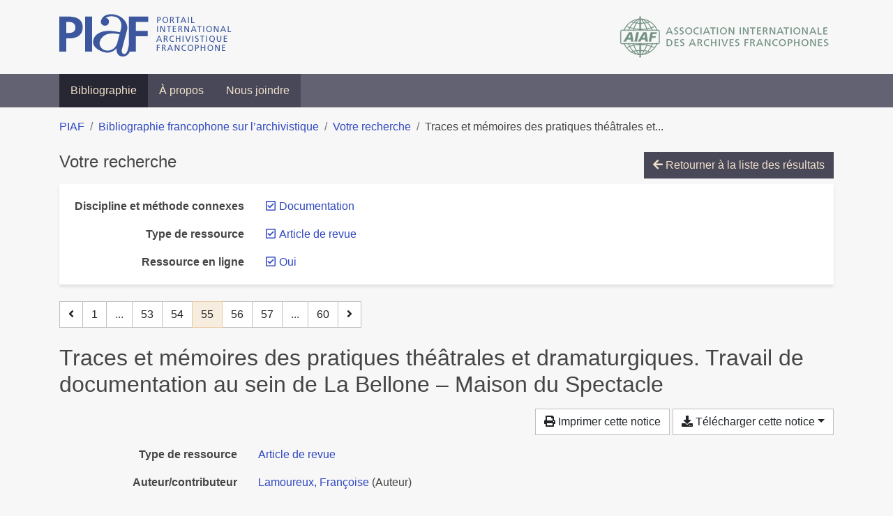

--- FILE ---
content_type: text/html; charset=utf-8
request_url: https://bibliopiaf.ebsi.umontreal.ca/bibliographie/?type=journalArticle&link=t&discipline-et-methode-connexes=IZ3Y6FZT&page=55&page-len=1&sort=title_asc
body_size: 5839
content:

<!doctype html>
<html lang="fr" class="no-js">
        <head >
                <meta charset="utf-8"> 
                <meta http-equiv="X-UA-Compatible" content="IE=edge">
    <meta name="viewport" content="width=device-width, initial-scale=1, shrink-to-fit=no">
    <meta name="generator" content="Kerko">
    <link rel="canonical" title="Traces et mémoires des pratiques théâtrales et dramaturgiques. Travail de documentation au sein de La Bellone – Maison du Spectacle" href="https://bibliopiaf.ebsi.umontreal.ca/bibliographie/BZGK5YXG">
            <link rel="alternate" title="RIS" type="application/x-research-info-systems" href="/bibliographie/BZGK5YXG/export/ris">
            <link rel="alternate" title="BibTeX" type="application/x-bibtex" href="/bibliographie/BZGK5YXG/export/bibtex">
        <meta name="citation_title" content="Traces et mémoires des pratiques théâtrales et dramaturgiques. Travail de documentation au sein de La Bellone – Maison du Spectacle">
        <meta name="citation_publication_date" content="2019">
        <meta name="citation_date" content="2019">
        <meta name="citation_year" content="2019">
        <meta name="citation_author" content="Lamoureux, Françoise">
        <meta name="citation_volume" content="2019">
        <meta name="citation_issue" content="3">
        <meta name="citation_journal_title" content="Cahiers de la documentation">
    <meta name="robots" content="noindex">
        <link rel="prev" href="/bibliographie/?type=journalArticle&link=t&discipline-et-methode-connexes=IZ3Y6FZT&page-len=1&sort=title_asc&page=54">
        <link rel="next" href="/bibliographie/?type=journalArticle&link=t&discipline-et-methode-connexes=IZ3Y6FZT&page-len=1&sort=title_asc&page=56">
            <title>Traces et mémoires des pratiques théâtrales et dramaturgiques. Travail de documentation au sein de La Bellone – Maison du Spectacle | Bibliographie francophone sur l’archivistique</title>
    <link rel="stylesheet" href="/static/styles/main.css">

        <link rel="stylesheet" href="https://use.fontawesome.com/releases/v5.8.2/css/solid.css" integrity="sha384-ioUrHig76ITq4aEJ67dHzTvqjsAP/7IzgwE7lgJcg2r7BRNGYSK0LwSmROzYtgzs" crossorigin="anonymous">
        <link rel="stylesheet" href="https://use.fontawesome.com/releases/v5.8.2/css/regular.css" integrity="sha384-hCIN6p9+1T+YkCd3wWjB5yufpReULIPQ21XA/ncf3oZ631q2HEhdC7JgKqbk//4+" crossorigin="anonymous">
        <link rel="stylesheet" href="https://use.fontawesome.com/releases/v5.8.2/css/fontawesome.css" integrity="sha384-sri+NftO+0hcisDKgr287Y/1LVnInHJ1l+XC7+FOabmTTIK0HnE2ID+xxvJ21c5J" crossorigin="anonymous">
        <link rel="stylesheet" href="/bibliographie/static/kerko/css/styles.css?20230626"><script>
                    var re = new RegExp('(^|\\s)no-js(\\s|$)');
                    document.documentElement.className = document.documentElement.className.replace(re, '$1js$2');
                </script>
                    <!-- Global site tag (gtag.js) - Google Analytics -->
                    <script async src="https://www.googletagmanager.com/gtag/js?id=G-JFFPFP0YCG"></script>
                    <script>
                        window.dataLayer = window.dataLayer || [];
                        function gtag(){dataLayer.push(arguments);}
                        gtag('js', new Date());
                        gtag('config', 'G-JFFPFP0YCG');
                    </script>
    <link rel="icon" href="/static/images/favicon.ico">

        </head>
        <body >
        <header >
    <div class="container d-print-none">
        <div class="header-piaf d-flex flex-column flex-md-row justify-content-between">
            <a href="https://www.piaf-archives.org/" title="Portail international archivistique francophone">
                <img src="/static/images/logo-piaf.png" width="247" height="61" alt="Logo PIAF">
            </a>
            <a class="d-none d-md-block" href="https://www.piaf-archives.org/AIAF/association-internationale-des-archives-francophones"  title="Association internationale des archives francophones (AIAF)">
                <img src="/static/images/logo-aiaf-ff.png" width="313" height="66" alt="Logo Association internationale des archives francophones (AIAF)">
            </a>
        </div>
    </div>
    <nav class="navbar navbar-expand-md navbar-dark bg-dark d-print-none">
        <div class="container">
                <button class="navbar-toggler" type="button" data-toggle="collapse" data-target="#navbar-content" aria-controls="navbar-content" aria-expanded="false" aria-label="Basculer la navigation">
                    <span class="navbar-toggler-text">Menu</span><span class="navbar-toggler-icon"></span>
                </button>
                <div id="navbar-content" class="collapse navbar-collapse">
                    <ul class="navbar-nav justify-content-start">
    <li class="nav-item active">
        <a class="nav-link" href="/bibliographie/" >Bibliographie</a>
    </li>

    <li class="nav-item ">
        <a class="nav-link" href="/bibliographie/a-propos" >À propos</a>
    </li>

    <li class="nav-item ">
        <a class="nav-link" href="/bibliographie/nous-joindre" >Nous joindre</a>
    </li>

                    </ul>
                </div>
        </div>
    </nav>

        </header>
        <main class="container">
        
            <div class="row">
                <nav class="col d-print-none" aria-label="Fil d'Ariane">
                    <ol class="breadcrumb">
                        
            <li class="breadcrumb-item">
                <a href="https://www.piaf-archives.org/" >PIAF</a>
            </li>
            <li class="breadcrumb-item">
                <a href="/bibliographie/" >Bibliographie francophone sur l’archivistique</a>
            </li>
            <li class="breadcrumb-item">
                <a href="/bibliographie/?type=journalArticle&link=t&discipline-et-methode-connexes=IZ3Y6FZT&sort=title_asc&page=2" >Votre recherche</a>
            </li>
            <li class="breadcrumb-item active" aria-current="page">Traces et mémoires des pratiques théâtrales et...</li>
                    </ol>
                </nav>
            </div>
                <div class="row">
                        <div class="col-12 ">
    <div class="mt-2 row">
        <h1 class="h4 col-auto mr-auto pr-1 d-inline d-print-none">Votre recherche</h1>
            <div class="col-auto ml-auto mb-2 pl-1 text-right d-print-none">
                <a class="btn btn-primary" href="/bibliographie/?type=journalArticle&link=t&discipline-et-methode-connexes=IZ3Y6FZT&sort=title_asc&page=2">
                    <span class="fas fa-arrow-left" aria-hidden="true"></span> Retourner à la liste des résultats
                </a>
            </div>
    </div>
            <div class="card breadbox mb-4 d-print-none">
                <div class="card-body">
            
            
            
            
            
            
            
            
            
            
        <div class="row">
            <div class="col-md-4 col-xl-3 font-weight-bold break-word text-md-right text-print-left">
                Discipline et méthode connexes
            </div>
            <div class="col-md-8 col-xl-9">
        <ul class="list-unstyled mb-0"><li class="position-relative" style="margin-left:20px;"><a class="no-decorate" href="/bibliographie/?type=journalArticle&link=t&sort=title_asc" title="Retirer le filtre 'Documentation'" aria-label="Retirer le filtre 'Documentation'" rel="nofollow"><span class="far fa-check-square position-absolute" aria-hidden="true" style="margin-left:1px;top:-1px;left:-20px;line-height:1.5;"></span>
                    <span class="facet-item-label parent-decorate">Documentation</span></a>
            
        </li>
        </ul>
            </div>
        </div>
            
        <div class="row">
            <div class="col-md-4 col-xl-3 font-weight-bold break-word text-md-right text-print-left">
                Type de ressource
            </div>
            <div class="col-md-8 col-xl-9">
        <ul class="list-unstyled mb-0"><li class="position-relative" style="margin-left:20px;"><a class="no-decorate" href="/bibliographie/?link=t&discipline-et-methode-connexes=IZ3Y6FZT&sort=title_asc" title="Retirer le filtre 'Article de revue'" aria-label="Retirer le filtre 'Article de revue'" rel="nofollow"><span class="far fa-check-square position-absolute" aria-hidden="true" style="margin-left:1px;top:-1px;left:-20px;line-height:1.5;"></span>
                    <span class="facet-item-label parent-decorate">Article de revue</span></a>
            
        </li>
        </ul>
            </div>
        </div>
            
            
        <div class="row">
            <div class="col-md-4 col-xl-3 font-weight-bold break-word text-md-right text-print-left">
                Ressource en ligne
            </div>
            <div class="col-md-8 col-xl-9">
        <ul class="list-unstyled mb-0"><li class="position-relative" style="margin-left:20px;"><a class="no-decorate" href="/bibliographie/?type=journalArticle&discipline-et-methode-connexes=IZ3Y6FZT&sort=title_asc" title="Retirer le filtre 'Oui'" aria-label="Retirer le filtre 'Oui'" rel="nofollow"><span class="far fa-check-square position-absolute" aria-hidden="true" style="margin-left:1px;top:-1px;left:-20px;line-height:1.5;"></span>
                    <span class="facet-item-label parent-decorate">Oui</span></a>
            
        </li>
        </ul>
            </div>
        </div>
            
                </div>
            </div>
    <nav class="mb-4 d-print-none" aria-label="Pagination des résultats de recherche">
        <div class="d-none d-md-block">
            <ul class="pagination mb-0 flex-wrap">
                    
    <li class="page-item">
        <a class="page-link" href="/bibliographie/?type=journalArticle&link=t&discipline-et-methode-connexes=IZ3Y6FZT&page-len=1&sort=title_asc&page=54" rel="prev" title="Page précédente" aria-label="Page précédente">
            <span class="fas fa-angle-left" aria-hidden="true"></span>
        </a>
    </li>
                    
    <li class="page-item">
        <a class="page-link" href="/bibliographie/?type=journalArticle&link=t&discipline-et-methode-connexes=IZ3Y6FZT&page-len=1&sort=title_asc" title="Page 1" aria-label="Page 1">1</a>
    </li>
                        
    <li class="page-item disabled" aria-hidden="true">
        <span class="page-link">...</span>
    </li>
                    
    <li class="page-item">
        <a class="page-link" href="/bibliographie/?type=journalArticle&link=t&discipline-et-methode-connexes=IZ3Y6FZT&page-len=1&sort=title_asc&page=53" title="Page 53" aria-label="Page 53">53</a>
    </li>
                    
    <li class="page-item">
        <a class="page-link" href="/bibliographie/?type=journalArticle&link=t&discipline-et-methode-connexes=IZ3Y6FZT&page-len=1&sort=title_asc&page=54" title="Page 54" aria-label="Page 54">54</a>
    </li>

                
    <li class="page-item active">
        <span class="page-link" aria-current="page" title="Page 55 (Page courante)" aria-label="Page 55 (Page courante)">55</span>
    </li>
                    
    <li class="page-item">
        <a class="page-link" href="/bibliographie/?type=journalArticle&link=t&discipline-et-methode-connexes=IZ3Y6FZT&page-len=1&sort=title_asc&page=56" title="Page 56" aria-label="Page 56">56</a>
    </li>
                    
    <li class="page-item">
        <a class="page-link" href="/bibliographie/?type=journalArticle&link=t&discipline-et-methode-connexes=IZ3Y6FZT&page-len=1&sort=title_asc&page=57" title="Page 57" aria-label="Page 57">57</a>
    </li>
                        
    <li class="page-item disabled" aria-hidden="true">
        <span class="page-link">...</span>
    </li>
                    
    <li class="page-item">
        <a class="page-link" href="/bibliographie/?type=journalArticle&link=t&discipline-et-methode-connexes=IZ3Y6FZT&page-len=1&sort=title_asc&page=60" title="Page 60 (Dernière page)" aria-label="Page 60 (Dernière page)">60</a>
    </li>
                    
    <li class="page-item">
        <a class="page-link" href="/bibliographie/?type=journalArticle&link=t&discipline-et-methode-connexes=IZ3Y6FZT&page-len=1&sort=title_asc&page=56" rel="next" title="Page suivante" aria-label="Page suivante">
            <span class="fas fa-angle-right" aria-hidden="true"></span>
        </a>
    </li>
            </ul>
        </div>
        <div class="d-md-none">
            <ul class="pagination mb-0 flex-wrap">
                    
    <li class="page-item">
        <a class="page-link" href="/bibliographie/?type=journalArticle&link=t&discipline-et-methode-connexes=IZ3Y6FZT&page-len=1&sort=title_asc&page=54" rel="prev" title="Page précédente" aria-label="Page précédente">
            <span class="fas fa-angle-left" aria-hidden="true"></span>
        </a>
    </li>

                <li class="page-item disabled">
                    <span class="page-link">Page 55 de 60</span>
                </li>
                    
    <li class="page-item">
        <a class="page-link" href="/bibliographie/?type=journalArticle&link=t&discipline-et-methode-connexes=IZ3Y6FZT&page-len=1&sort=title_asc&page=56" rel="next" title="Page suivante" aria-label="Page suivante">
            <span class="fas fa-angle-right" aria-hidden="true"></span>
        </a>
    </li>
            </ul>
        </div>
    </nav>
        <h2 class="my-3 clearfix">
Traces et mémoires des pratiques théâtrales et dramaturgiques. Travail de documentation au sein de La Bellone – Maison du Spectacle</h2>
    <div class="mt-2 mb-4 item-content">
                    <div class="row my-2">
                        <div class="col-auto ml-auto text-right">
                                <div class="d-none d-md-inline-block d-print-none mb-2">
                                    <button id="print-link" class="btn btn-light" type="button">
                                        <span class="fas fa-print" aria-hidden="true"></span> Imprimer cette notice
                                    </button>
                                </div>
                                <div class="d-inline-block d-print-none mb-2">
                                    <div class="dropdown">
                                        <button class="btn btn-light dropdown-toggle" type="button" id="download-options" data-toggle="dropdown" aria-haspopup="true" aria-expanded="false">
                                            <span class="fas fa-download" aria-hidden="true"></span> Télécharger cette notice</button>
                                        <div class="dropdown-menu dropdown-menu-right dropdown-width-300" aria-labelledby="download-options">
                                                <a class="dropdown-item" href="/bibliographie/BZGK5YXG/export/ris" rel="alternate" type="application/x-research-info-systems" title="Télécharger au format RIS" aria-label="Télécharger au format RIS">RIS</a>
                                                <p class="px-4 text-muted">Format recommandé pour la plupart des logiciels de gestion de références bibliographiques</p>
                                                <a class="dropdown-item" href="/bibliographie/BZGK5YXG/export/bibtex" rel="alternate" type="application/x-bibtex" title="Télécharger au format BibTeX" aria-label="Télécharger au format BibTeX">BibTeX</a>
                                                <p class="px-4 text-muted">Format recommandé pour les logiciels spécialement conçus pour BibTeX</p>
                                        </div>
                                    </div>
                                </div>
                        </div>
                    </div>
        <div class="row mb-3 ">
            <div class="col-md-4 col-lg-3 font-weight-bold break-word text-md-right text-print-left">Type de ressource</div>
            <div class="col-md-8 col-lg-9 break-word ">
        <div class="list-no-bullets"><div class="position-relative"><a class="no-decorate" href="/bibliographie/?type=journalArticle" title="Chercher le type de ressource 'Article de revue'" aria-label="Chercher le type de ressource 'Article de revue'" rel="nofollow">
                    <span class="facet-item-label parent-decorate">Article de revue</span></a>
            
        </div>
        </div></div>
        </div>
                <div class="row mb-3">
                    <div class="col-md-4 col-lg-3 font-weight-bold break-word text-md-right text-print-left">Auteur/contributeur</div>
                    <div class="col-md-8 col-lg-9 break-word">
                        <ul class="list-unstyled mb-0">
                                <li><a href="/bibliographie/?creator=%22Lamoureux,+Fran%C3%A7oise%22" title="Chercher 'Lamoureux, Françoise'" aria-label="Chercher 'Lamoureux, Françoise'">Lamoureux, Françoise</a>
                                        (Auteur)
                                </li>
                        </ul>
                    </div>
                </div>
        <div class="row mb-3 ">
            <div class="col-md-4 col-lg-3 font-weight-bold break-word text-md-right text-print-left">Titre</div>
            <div class="col-md-8 col-lg-9 break-word ">Traces et mémoires des pratiques théâtrales et dramaturgiques. Travail de documentation au sein de La Bellone – Maison du Spectacle</div>
        </div>
        <div class="row mb-3 ">
            <div class="col-md-4 col-lg-3 font-weight-bold break-word text-md-right text-print-left">Résumé</div>
            <div class="col-md-8 col-lg-9 break-word pre-line">Exposition du projet de La Bellone, lieu dédié à la recherche et à la réflexion en arts du spectacle. En d’autres mots, il s’agit d’un outil de dramaturgie, pour la communauté du secteur des arts scéniques.  Voici une présentation des collections et des services proposés par le Centre de documentation, afin de soutenir ce projet en conservant les documents et les traces en lien avec la recherche et l’étude des pratiques théâtrales et dramaturgiques.</div>
        </div>
        <div class="row mb-3 ">
            <div class="col-md-4 col-lg-3 font-weight-bold break-word text-md-right text-print-left">Publication</div>
            <div class="col-md-8 col-lg-9 break-word ">Cahiers de la documentation</div>
        </div>
        <div class="row mb-3 ">
            <div class="col-md-4 col-lg-3 font-weight-bold break-word text-md-right text-print-left">Date</div>
            <div class="col-md-8 col-lg-9 break-word ">2019</div>
        </div>
        <div class="row mb-3 ">
            <div class="col-md-4 col-lg-3 font-weight-bold break-word text-md-right text-print-left">Volume</div>
            <div class="col-md-8 col-lg-9 break-word ">2019</div>
        </div>
        <div class="row mb-3 ">
            <div class="col-md-4 col-lg-3 font-weight-bold break-word text-md-right text-print-left">Numéro</div>
            <div class="col-md-8 col-lg-9 break-word ">3</div>
        </div>
        <div class="row mb-3 ">
            <div class="col-md-4 col-lg-3 font-weight-bold break-word text-md-right text-print-left">URL</div>
            <div class="col-md-8 col-lg-9 break-word "><a href="https://www.abd-bvd.be/fr/cahiers-de-la-documentation/2019-3/" rel="noopener noreferrer" target="_blank">https://www.abd-bvd.be/fr/cahiers-de-la-documentation/2019-3/</a></div>
        </div>
        <div class="row mb-3 ">
            <div class="col-md-4 col-lg-3 font-weight-bold break-word text-md-right text-print-left">Référence</div>
            <div class="col-md-8 col-lg-9 break-word "><div class="card"><div class="card-body"><div class="csl-bib-body" style="line-height: 1.35; ">
  <div class="csl-entry">LAMOUREUX, Fran&#xE7;oise. Traces et m&#xE9;moires des pratiques th&#xE9;&#xE2;trales et dramaturgiques. Travail de documentation au sein de La Bellone &#x2013; Maison du Spectacle. <i>Cahiers de la documentation</i> [en&#xA0;ligne]. 2019, Vol.&#xA0;2019, n<sup>o</sup>&#xA0;3. Disponible &#xE0; l&#x2019;adresse&#x202F;: https://www.abd-bvd.be/fr/cahiers-de-la-documentation/2019-3/</div>
</div></div></div></div>
        </div>
                    
        <div class="row mb-3">
            <div class="col-md-4 col-lg-3 font-weight-bold break-word text-md-right text-print-left">
                Pratique et traitement archivistique
            </div>
            <div class="col-md-8 col-lg-9 break-word">
        <ul class="list-unstyled mb-0"><li><a class="no-decorate" href="/bibliographie/?pratique-et-traitement-archivistique=JAT5UFKZ" title="Chercher avec le filtre 'Création (production)'" aria-label="Chercher avec le filtre 'Création (production)'" rel="nofollow">
                    <span class="facet-item-label parent-decorate">Création (production)</span></a>
            
        </li>
        </ul>
            </div>
        </div>
                    
        <div class="row mb-3">
            <div class="col-md-4 col-lg-3 font-weight-bold break-word text-md-right text-print-left">
                Type d’institution
            </div>
            <div class="col-md-8 col-lg-9 break-word">
        <ul class="list-unstyled mb-0"><li><a class="no-decorate" href="/bibliographie/?type-d-institution=U9YEGH9E" title="Chercher avec le filtre 'Arts'" aria-label="Chercher avec le filtre 'Arts'" rel="nofollow">
                    <span class="facet-item-label parent-decorate">Arts</span></a>
            
        </li>
        </ul>
            </div>
        </div>
                    
        <div class="row mb-3">
            <div class="col-md-4 col-lg-3 font-weight-bold break-word text-md-right text-print-left">
                Discipline et méthode connexes
            </div>
            <div class="col-md-8 col-lg-9 break-word">
        <ul class="list-unstyled mb-0"><li><a class="no-decorate" href="/bibliographie/?discipline-et-methode-connexes=IZ3Y6FZT" title="Chercher avec le filtre 'Documentation'" aria-label="Chercher avec le filtre 'Documentation'" rel="nofollow">
                    <span class="facet-item-label parent-decorate">Documentation</span></a>
            
        </li>
        </ul>
            </div>
        </div>
        <div class="row mb-3 ">
            <div class="col-md-4 col-lg-3 font-weight-bold break-word text-md-right text-print-left">Lien vers cette notice</div>
            <div class="col-md-8 col-lg-9 break-word "><a rel="bookmark" title="Lien permanent vers cette notice bibliographique" href="https://bibliopiaf.ebsi.umontreal.ca/bibliographie/BZGK5YXG">https://bibliopiaf.ebsi.umontreal.ca/bibliographie/BZGK5YXG</a></div>
        </div>
    </div><span class='Z3988' title='url_ver=Z39.88-2004&amp;ctx_ver=Z39.88-2004&amp;rfr_id=info%3Asid%2Fzotero.org%3A2&amp;rft_val_fmt=info%3Aofi%2Ffmt%3Akev%3Amtx%3Ajournal&amp;rft.genre=article&amp;rft.atitle=Traces%20et%20m%C3%A9moires%20des%20pratiques%20th%C3%A9%C3%A2trales%20et%20dramaturgiques.%20Travail%20de%20documentation%20au%20sein%20de%20La%20Bellone%20%E2%80%93%20Maison%20du%20Spectacle&amp;rft.jtitle=Cahiers%20de%20la%20documentation&amp;rft.volume=2019&amp;rft.issue=3&amp;rft.aufirst=Fran%C3%A7oise&amp;rft.aulast=Lamoureux&amp;rft.au=Fran%C3%A7oise%20Lamoureux&amp;rft.date=2019'></span>

    <nav class="mb-4 d-print-none" aria-label="Pagination des résultats de recherche">
        <div class="d-none d-md-block">
            <ul class="pagination mb-0 flex-wrap">
                    
    <li class="page-item">
        <a class="page-link" href="/bibliographie/?type=journalArticle&link=t&discipline-et-methode-connexes=IZ3Y6FZT&page-len=1&sort=title_asc&page=54" rel="prev" title="Page précédente" aria-label="Page précédente">
            <span class="fas fa-angle-left" aria-hidden="true"></span>
        </a>
    </li>
                    
    <li class="page-item">
        <a class="page-link" href="/bibliographie/?type=journalArticle&link=t&discipline-et-methode-connexes=IZ3Y6FZT&page-len=1&sort=title_asc" title="Page 1" aria-label="Page 1">1</a>
    </li>
                        
    <li class="page-item disabled" aria-hidden="true">
        <span class="page-link">...</span>
    </li>
                    
    <li class="page-item">
        <a class="page-link" href="/bibliographie/?type=journalArticle&link=t&discipline-et-methode-connexes=IZ3Y6FZT&page-len=1&sort=title_asc&page=53" title="Page 53" aria-label="Page 53">53</a>
    </li>
                    
    <li class="page-item">
        <a class="page-link" href="/bibliographie/?type=journalArticle&link=t&discipline-et-methode-connexes=IZ3Y6FZT&page-len=1&sort=title_asc&page=54" title="Page 54" aria-label="Page 54">54</a>
    </li>

                
    <li class="page-item active">
        <span class="page-link" aria-current="page" title="Page 55 (Page courante)" aria-label="Page 55 (Page courante)">55</span>
    </li>
                    
    <li class="page-item">
        <a class="page-link" href="/bibliographie/?type=journalArticle&link=t&discipline-et-methode-connexes=IZ3Y6FZT&page-len=1&sort=title_asc&page=56" title="Page 56" aria-label="Page 56">56</a>
    </li>
                    
    <li class="page-item">
        <a class="page-link" href="/bibliographie/?type=journalArticle&link=t&discipline-et-methode-connexes=IZ3Y6FZT&page-len=1&sort=title_asc&page=57" title="Page 57" aria-label="Page 57">57</a>
    </li>
                        
    <li class="page-item disabled" aria-hidden="true">
        <span class="page-link">...</span>
    </li>
                    
    <li class="page-item">
        <a class="page-link" href="/bibliographie/?type=journalArticle&link=t&discipline-et-methode-connexes=IZ3Y6FZT&page-len=1&sort=title_asc&page=60" title="Page 60 (Dernière page)" aria-label="Page 60 (Dernière page)">60</a>
    </li>
                    
    <li class="page-item">
        <a class="page-link" href="/bibliographie/?type=journalArticle&link=t&discipline-et-methode-connexes=IZ3Y6FZT&page-len=1&sort=title_asc&page=56" rel="next" title="Page suivante" aria-label="Page suivante">
            <span class="fas fa-angle-right" aria-hidden="true"></span>
        </a>
    </li>
            </ul>
        </div>
        <div class="d-md-none">
            <ul class="pagination mb-0 flex-wrap">
                    
    <li class="page-item">
        <a class="page-link" href="/bibliographie/?type=journalArticle&link=t&discipline-et-methode-connexes=IZ3Y6FZT&page-len=1&sort=title_asc&page=54" rel="prev" title="Page précédente" aria-label="Page précédente">
            <span class="fas fa-angle-left" aria-hidden="true"></span>
        </a>
    </li>

                <li class="page-item disabled">
                    <span class="page-link">Page 55 de 60</span>
                </li>
                    
    <li class="page-item">
        <a class="page-link" href="/bibliographie/?type=journalArticle&link=t&discipline-et-methode-connexes=IZ3Y6FZT&page-len=1&sort=title_asc&page=56" rel="next" title="Page suivante" aria-label="Page suivante">
            <span class="fas fa-angle-right" aria-hidden="true"></span>
        </a>
    </li>
            </ul>
        </div>
    </nav>
                        </div>
                </div>
        </main>
    <footer class="footer-piaf">
        <div class="text-center pt-3 pb-2">
            <a class="footer-piaf__link" href="https://www.piaf-archives.org/" title="Portail international archivistique francophone">PIAF</a> &bullet; <a class="footer-piaf__link" href="/bibliographie/">Bibliographie francophone sur l’archivistique</a>
        </div>
        <div class="text-center py-3 d-print-none">
            <a href="https://www.piaf-archives.org/AIAF/association-internationale-des-archives-francophones"  title="Association internationale des archives francophones (AIAF)">
                <img class="d-inline my-4 mx-4" src="/static/images/logo-aiaf-d.png" width="294" height="110" alt="Logo Association internationale des archives francophones (AIAF)">
            </a>
            <a href="https://ebsi.umontreal.ca/" target="_blank" rel="noopener" title="École de bibliothéconomie et des sciences de l’information (EBSI)">
                <img class="d-inline my-4 mx-4" src="/static/images/logo-ebsi-b.png" width="263" height="100" alt="Logo École de bibliothéconomie et des sciences de l’information (EBSI)">
            </a>
        </div>
    </footer>

    
    <script type="text/javascript" src="/static/scripts/main.js"></script>

        <script src="/bibliographie/static/kerko/js/item.js?202008101934"></script>
            <script src="/bibliographie/static/kerko/js/print.js"></script>
        <script>
            history.replaceState({}, "", "/bibliographie/?type=journalArticle&link=t&discipline-et-methode-connexes=IZ3Y6FZT&page=55&page-len=1&sort=title_asc&id=BZGK5YXG");
        </script>
        </body>
</html>